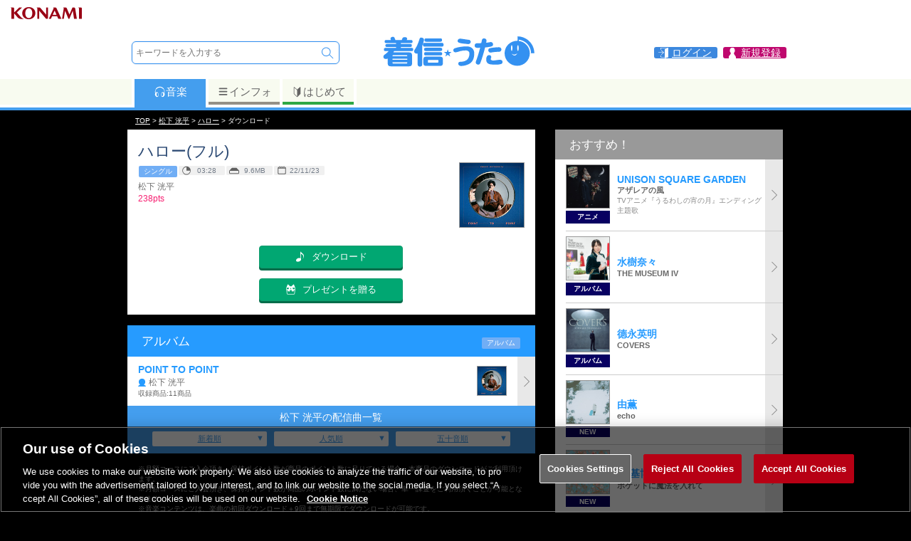

--- FILE ---
content_type: text/html; charset=UTF-8
request_url: https://uta.573.jp/item/6929165
body_size: 49464
content:

<!DOCTYPE html>
<html><head>
<meta http-equiv="Content-Type" content="text/html; charset=UTF-8">
<title>【シングル】ハロー(フル) / 松下 洸平 | お得に楽曲ダウンロード！音楽配信サイト「着信★うた♪」</title>
<meta http-equiv="content-language" content="ja">
<meta name="keywords" content="松下 洸平,ハロー(フル),シングル,音楽,ダウンロード,配信,公式">
<meta name="description" content="ハロー(フル)松下 洸平 | お得に楽曲ダウンロード！音楽配信サイト「着信★うた♪」">
<meta name="viewport" content="width=device-width; initial-scale=1.0; maximum-scale=1.0; user-scalable=0;">
<meta property="og:locale" content="ja_JP">
<meta property="og:type" content="website">
<meta property="og:title" content="【シングル】ハロー(フル) / 松下 洸平 | 着信★うた♪">
<meta property="og:description" content="ハロー(フル)松下 洸平 | お得に楽曲ダウンロード！音楽配信サイト「着信★うた♪」">
<meta property="og:site_name" content="着信★うた♪">
<meta property="og:url" content="https://uta.573.jp/item/6929165">
<meta property="og:image" content="https://uta-cache.573.jp/jacket/73/xx18/731818/J_731818_221.jpg">
<meta name="twitter:card" content="summary">
<meta name="twitter:site" content="@chakushin_uta">
<meta name="twitter:title" content="【シングル】ハロー(フル) / 松下 洸平 | 着信★うた♪">
<meta name="twitter:description" content="ハロー(フル)松下 洸平 | お得に楽曲ダウンロード！音楽配信サイト「着信★うた♪」">
<meta name="twitter:image" content="https://uta-cache.573.jp/jacket/73/xx18/731818/J_731818_221.jpg">
<meta name="thumbnail" content="https://uta-cache.573.jp/jacket/73/xx18/731818/J_731818_221.jpg">
<script type="text/javascript" src="/js/SpryTabbedPanels.js"></script>
<script type="text/javascript" src="/js/jquery-3.6.0.min.js"></script>
<script type="text/javascript" src="https://cdn.jsdelivr.net/npm/swiper@7/swiper-bundle.min.js"></script>
<script type="text/javascript" src="/js/lazysizes.min.js"></script>
<script type="text/javascript" src="/js/jquery.tmpl.min.js"></script>
<script type="text/javascript" src="/js/jquery.suggest.js"></script>
<script type="text/javascript" src="/js/jquery.smallipop.min.js"></script>
<script type="text/javascript" src="/js/footerFixed.js"></script>
<script type="text/javascript" src="/js/common.js?20211227"></script>
<script type="text/javascript" src="/js/jquery.smoothScroll.js?20211227"></script>
<link rel="canonical" href="https://uta.573.jp/item/6929165">
<link rel="stylesheet" type="text/css" href="/css/SpryTabbedPanels.css">

<link rel="stylesheet" type="text/css" href="https://cdn.jsdelivr.net/npm/swiper@7/swiper-bundle.min.css">
<link rel="stylesheet" type="text/css" href="/css/swiper-custom.css?190107">
<link rel="stylesheet" type="text/css" href="/css/jquery.smallipop.css">
<link rel="stylesheet" type="text/css" href="/css/common-style.css?220420">
<link rel="stylesheet" type="text/css" href="/css/login-style.css?220425">
<link rel="stylesheet" type="text/css" href="/css/uta-common-style.css?200625">
<link rel="stylesheet" type="text/css" href="/css/pcuta-style.css?200625">
<link rel="stylesheet" type="text/css" href="/css/pc-common-style.css?180914">

<script>(function(w,d,s,l,i){w[l]=w[l]||[];w[l].push({'gtm.start':new Date().getTime(),event:'gtm.js'});var f=d.getElementsByTagName(s)[0],j=d.createElement(s),dl=l!='dataLayer'?'&l='+l:'';j.async=true;j.src='https://www.googletagmanager.com/gtm.js?id='+i+dl;f.parentNode.insertBefore(j,f);})(window,document,'script','dataLayer','GTM-NNQ725M');</script>
<script>
 (function(i,s,o,g,r,a,m){i['GoogleAnalyticsObject']=r;i[r]=i[r]||function(){
 (i[r].q=i[r].q||[]).push(arguments)},i[r].l=1*new Date();a=s.createElement(o),
 m=s.getElementsByTagName(o)[0];a.async=1;a.src=g;m.parentNode.insertBefore(a,m)
 })(window,document,'script','//www.google-analytics.com/analytics.js','ga');
 ga('create', 'UA-30397956-5', '573.jp');
 var dimensionValue = '0';
 ga('set', 'dimension1', dimensionValue);
 ga('require', 'displayfeatures');
 ga('send', 'pageview');
</script>


<script type="text/javascript" src="/js/login.modal.js"></script>
</head>
<body><a name="pagetop"></a>
<noscript><iframe src="https://www.googletagmanager.com/ns.html?id=GTM-NNQ725M"
height="0" width="0" style="display:none;visibility:hidden"></iframe></noscript>







<script>
 var jsLogin = 1;
</script>
<div id="loginbox" style="display:none;">
 <a class="login_cls loginclose" href="javascript:void(0);"></a>
 <div class="modal"></div>
 <a class="login_clsbtn loginclose" href="javascript:void(0);">
 <img src="/images/common/close.svg">
 </a>
</div>
<header>
<div class="box_headk">
 <img src="/ci/logo/konami_logo_normal.png" />
</div>
<div class="box_head">
<div class="box_head1">
<div class="search">
<form class="srcfrm" method="get" action="/search/free">
<input name="s_method" type="hidden" value="0">
<input name="s_sort_m" type="hidden" value="2">
<input name="onsuggest" type="hidden" value="0">
<input name="formpos" type="hidden" value="top">
<div class="tbl">
 <div class="tblrw">
 <div class="tblcl valn_m">
 <input type="text" class="txtbox" name="s_word" placeholder="キーワードを入力する" autocomplete="off">
 <ul class="suggest"></ul>
 </div>
 <div class="tblcl valn_t"><input name="freeword" type="submit" class="btn_search" value="　"><input name="s_target" type="hidden" value="0"></div>
 
 </div>
</div>
</form></div><div class="logo"><a href="/"><svg version="1.1" xmlns="http://www.w3.org/2000/svg" xmlns:xlink="http://www.w3.org/1999/xlink" viewBox="0 0 424.719 95.505"><path fill="#3491F1" d="M33.547 9.066c.914 0 1.714.343 2.4 1.027.513.515 1.056 1.373 1.628 2.572 1.142 2.17 1.827 3.941 2.056 5.31h17.221c.572-1.426 1.141-2.913 1.713-4.455 1.028-2.227 3.198-3.37 6.513-3.428 1.827 0 3.312.316 4.454.944 1.199.685 1.856 1.828 1.972 3.426 0 .514-.344 1.686-1.029 3.512H81.87c1.599 0 2.741.288 3.428.857.626.515.942 1.572.942 3.171 0 1.428-.258 2.457-.771 3.083-.743.915-1.943 1.372-3.599 1.372H54.454v2.484h25.703c1.484 0 2.571.286 3.254.857.571.514.857 1.57.857 3.17 0 1.314-.257 2.256-.77 2.827-.743.855-1.857 1.285-3.341 1.285H54.454v2.483h29.129c1.599 0 2.771.316 3.514.943.627.572.941 1.713.941 3.427 0 1.429-.257 2.455-.77 3.085-.856.913-2.086 1.37-3.685 1.37h-47.38c-.685 1.143-1.426 2.286-2.227 3.429h43.096c5.253 0 7.882 2.628 7.882 7.88V82.06c0 5.254-2.628 7.88-7.882 7.88H26.607c-5.196 0-7.795-2.626-7.795-7.88V68.78c-1.313.688-3.027 1.088-5.141 1.202-2.114-.114-3.712-.713-4.797-1.797-1.145-.973-1.714-2.543-1.714-4.715 0-1.312.569-2.741 1.714-4.284 5.368-3.77 9.537-7.366 12.507-10.795H12.9c-1.427 0-2.542-.313-3.341-.942-.743-.627-1.114-1.799-1.114-3.513s.371-2.854 1.114-3.427c.742-.627 1.856-.943 3.341-.943h28.445v-2.483H16.669c-1.314 0-2.313-.314-2.998-.942-.742-.514-1.115-1.57-1.115-3.17s.373-2.656 1.115-3.17c.627-.571 1.626-.857 2.998-.857h24.676V26.46H15.042c-1.542 0-2.686-.342-3.427-1.027-.686-.571-1.027-1.715-1.027-3.428 0-1.599.342-2.656 1.027-3.171.686-.57 1.828-.857 3.427-.857h12.68c-.343-.797-.685-1.571-1.027-2.312-.23-.4-.343-.8-.343-1.201 0-1.885.885-3.341 2.655-4.37 1.312-.685 2.827-1.028 4.54-1.028zm-1.799 53.376h40.099v-.943c0-1.425-.658-2.139-1.971-2.139H33.89c-1.427 0-2.142.714-2.142 2.139v.943zm0 9.683h40.099v-2.743H31.748v2.743zm38.127 10.282c1.313 0 1.971-.687 1.971-2.058v-1.37H31.748v1.37c0 1.371.715 2.058 2.142 2.058h35.985zM109.25 11.38c1.203 0 2.416.157 3.548.575.509.187 1 .426 1.457.717.47.299 1.024.527 1.453.88.328.272.593.61.795.985.506.937.628 2.048.628 3.096 0 1.142-.171 2.286-.514 3.428-1.084 4.626-2.513 9.108-4.284 13.451v49.95c0 .957-.09 1.937-.413 2.844-.13.366-.302.722-.523 1.041-1.203 1.737-3.218 2.282-5.233 2.282-.878 0-1.771-.101-2.6-.404-.36-.131-.708-.3-1.027-.512-.77-.511-1.486-1.221-1.878-2.067-.457-.986-.578-2.106-.578-3.184V54.989c-.571.169-1.285.257-2.142.257-2.398 0-4.227-.627-5.483-1.884-1.372-1.087-2.057-2.629-2.057-4.626 0-1.03.399-2.257 1.199-3.686 5.655-8.168 10.168-18.135 13.537-29.902.688-2.513 2.058-3.768 4.115-3.768zm10.281 14.392h45.666c1.826 0 3.17.401 4.026 1.2.743.686 1.115 2.027 1.115 4.026 0 1.543-.314 2.713-.944 3.514-.914 1.085-2.314 1.628-4.197 1.628h-45.666c-1.714 0-2.999-.4-3.855-1.199-.801-.742-1.2-2.057-1.2-3.942 0-1.999.399-3.369 1.2-4.112.799-.743 2.084-1.115 3.855-1.115zm3.17 37.698h38.726c4.739 0 7.11 2.399 7.11 7.198v10.968c0 4.795-2.371 7.194-7.11 7.194h-38.726c-4.799 0-7.197-2.399-7.197-7.194V70.668c0-4.798 2.398-7.198 7.197-7.198zm-.685-24.247h40.095c1.6 0 2.771.315 3.513.944.63.572.943 1.742.943 3.512 0 1.371-.257 2.371-.771 2.999-.856.914-2.085 1.371-3.685 1.371h-40.095c-1.544 0-2.686-.313-3.428-.942-.686-.628-1.029-1.771-1.029-3.428 0-1.77.344-2.939 1.029-3.512.686-.628 1.826-.944 3.428-.944zm0 11.995h40.095c1.6 0 2.771.315 3.513.944.63.63.943 1.77.943 3.425 0 1.431-.257 2.458-.771 3.084-.856.973-2.085 1.456-3.685 1.456h-40.095c-1.544 0-2.686-.37-3.428-1.109-.686-.573-1.029-1.717-1.029-3.431 0-1.655.344-2.795 1.029-3.425.686-.628 1.826-.944 3.428-.944zm1.285-37.697h38.126c1.713 0 2.969.314 3.77.942.685.572 1.027 1.743 1.027 3.512 0 1.487-.285 2.573-.857 3.256-.914.974-2.226 1.458-3.939 1.458h-38.126c-1.6 0-2.799-.343-3.6-1.028-.743-.686-1.113-1.912-1.113-3.686 0-1.769.37-2.94 1.113-3.512.743-.628 1.943-.942 3.599-.942zm31.271 66.486c1.143 0 1.714-.602 1.714-1.799v-4.115c0-1.082-.572-1.627-1.714-1.627h-25.017c-1.2 0-1.8.545-1.8 1.627v4.115c0 1.197.601 1.799 1.8 1.799h25.017zM253.575 54.304c0 14.052-4.341 23.59-13.021 28.613-3.258 1.944-6.999 3.456-11.226 4.542-4.227 1.085-7.969 1.63-11.225 1.63-2.569 0-4.538-.657-5.909-1.972-1.372-1.428-2.057-3.113-2.057-5.055 0-1.087.484-2.084 1.457-2.997 1.026-.973 2.37-1.458 4.027-1.458 7.194 0 12.936-1.574 17.22-4.712 5.141-3.941 7.712-9.995 7.712-18.162 0-2.686-1.086-4.8-3.258-6.343-1.885-1.313-3.883-1.97-5.997-1.97-5.598 0-10.796.629-15.593 1.885-2.055.741-4.228 1.429-6.51 2.057-2.914.855-5.084 1.286-6.514 1.286-1.771 0-3.169-.514-4.197-1.544-1.142-1.085-1.714-2.399-1.714-3.941 0-2.741 1.372-4.627 4.112-5.654 9.595-3.369 20.335-5.055 32.215-5.055 6.112 0 10.995 1.6 14.65 4.799 3.887 3.539 5.828 8.225 5.828 14.051zm-9.509-31.529c0 1.6-.629 3.083-1.887 4.453-1.313 1.257-2.969 1.887-4.968 1.887-.858 0-2.342-.172-4.455-.514-3.429-.285-6.826-.629-10.195-1.029-4.284-.57-7.539-1.284-9.768-2.141-2.915-1.141-4.37-2.627-4.37-4.456 0-1.941.599-3.513 1.8-4.712 1.084-1.371 2.684-2.056 4.799-2.056 1.14 0 5.081.486 11.821 1.457l7.282 1.198c2.399.343 3.97.515 4.713.515 1.369 0 2.569.599 3.6 1.8 1.083 1.256 1.628 2.455 1.628 3.598zM304.572 29.628c.226 3.028-1.313 5.027-4.627 5.998-3.711 1.084-9.367 1.971-16.965 2.654-4.512 17.878-8.853 32.188-13.021 42.926-1.028 2.739-2.971 4.112-5.827 4.112-1.712-.056-3.226-.656-4.541-1.798-1.371-1.202-2.056-2.686-2.056-4.455 0-.802.17-1.63.514-2.486 3.599-9.196 7.454-21.678 11.569-37.441-3.145.115-6.058.171-8.741.171-2.057 0-3.628-.628-4.714-1.884-1.142-1.201-1.629-2.656-1.454-4.369 0-1.716.54-3.171 1.625-4.369 1.029-1.259 2.542-1.885 4.543-1.885 3.6 0 7.51-.115 11.738-.344.685-2.912 1.199-5.427 1.54-7.54.572-3.655 2.687-5.456 6.34-5.398 1.716.058 3.201.628 4.456 1.715 1.257 1.142 1.887 2.599 1.887 4.369 0 .8-.316 2.742-.944 5.827 4.854-.516 8.396-1.086 10.625-1.715.628-.115 1.317-.17 2.057-.17 1.657 0 3.056.6 4.197 1.799 1.141 1.313 1.744 2.742 1.799 4.283zm25.703 48.749c0 2.913-1.685 4.799-5.055 5.654-3.599.917-7.77 1.371-12.508 1.371-9.653 0-16.11-.626-19.364-1.882-4.913-2-7.369-6.085-7.369-12.254 0-3.483.686-6.366 2.058-8.652 1.368-2.227 3.198-3.341 5.484-3.341 1.827 0 3.312.454 4.454 1.371 1.143.913 1.713 2.083 1.713 3.512 0 .685-.229 1.8-.685 3.34-.518 1.486-.771 2.515-.771 3.084 0 1.26.886 2.173 2.656 2.742 1.256.459 2.627.686 4.112.686 2.112 0 5.169-.312 9.169-.94 3.997-.629 7.023-.943 9.081-.943 4.681 0 7.025 2.083 7.025 6.252zm-3.086-34.441c0 1.714-.571 3.171-1.713 4.37-1.199 1.257-2.8 1.886-4.796 1.886-2.743 0-6.313.171-10.71.512-4.8.459-8.282.973-10.454 1.544-.57.115-1.171.171-1.799.171-1.828 0-3.343-.685-4.542-2.056-1.026-1.315-1.541-2.856-1.541-4.629 0-2.912 1.599-4.739 4.799-5.48 2.856-.629 6.88-1.229 12.081-1.801 5.253-.57 9.453-.799 12.591-.686 1.831.059 3.372.715 4.627 1.972.974 1.14 1.457 2.542 1.457 4.197zM191.82 50.914l-6.106 4.74 2.491 7.518-6.503-4.763-6.524 4.763 2.513-7.518-6.15-4.74h7.627l2.534-7.492 2.471 7.492h7.647zM371.234 7.94c0 .926.013 12.183.013 12.183-.36-.013-.777-.015-1.141-.015-18.899 0-34.221 15.319-34.221 34.222 0 18.898 15.321 34.221 34.221 34.221 18.898 0 34.224-15.322 34.224-34.221 0-17.438-13.046-31.817-29.909-33.941v-3.282c18.607 2.006 33.145 17.784 33.145 36.914h8.941c-.001-25.14-20.236-45.641-45.273-46.081zm-18.082 32.051c0-4.341.895-7.86 2.003-7.86 1.104 0 2.004 3.52 2.004 7.86 0 4.344-.899 7.861-2.004 7.861-1.108 0-2.003-3.518-2.003-7.861zm1.849 15.418c3.39 1.539 6.165 5.238 15.416-.927-7.399 12.641-15.416.927-15.416.927zm17.109-7.557c-1.106 0-2.004-3.518-2.004-7.861 0-4.341.897-7.86 2.004-7.86s2.006 3.52 2.006 7.86c0 4.343-.898 7.861-2.006 7.861z"/></svg></a></div> <div class="link_info">
<a href="/smp/login" class="login loginopen"><span>ログイン</span></a>

<a href="/mypage/" class="mypage"><span>新規登録</span></a>
</div>
</div><div class="box_head_tabmenu tb1">
<div class="tabmenuwid">
<div class="box_ctn dp_table">
<div class="link1 dp_td act"><a href="/?from=tab_m"><svg class="iconsvg1" x="0px" y="0px" width="17px" height="17px" viewBox="0 0 40 40" enable-background="new 0 0 40 40">
<g>
	<path d="M35.806,25.158c0.264-2.296,0.397-5.533,0.397-6.729c0-3.627-1.219-6.973-3.266-9.655
	c0.181-0.479,0.102-1.036-0.263-1.443c-3.16-3.537-7.688-5.564-12.425-5.564c-4.736,0-9.265,2.027-12.426,5.564
	C7.46,7.738,7.381,8.295,7.561,8.774c-2.046,2.682-3.265,6.028-3.265,9.655c0,1.197,0.134,4.434,0.398,6.729
	c-0.424,0.949-0.624,2.019-0.526,3.134c0.168,1.917,1.168,3.556,2.603,4.579c0.855,1.812,2.046,2.93,3.269,2.822l2.702-0.236
	c2.088-0.183,3.475-3.848,3.095-8.186c-0.38-4.339-2.381-7.714-4.47-7.532l-2.701,0.237c-1.223,0.108-2.201,1.418-2.729,3.349
	c-0.148-1.928-0.223-4.042-0.223-4.897c0-3.286,1.097-6.319,2.942-8.757C9.117,9.746,9.604,9.594,9.938,9.22
	c2.623-2.935,6.381-4.618,10.311-4.618s7.688,1.684,10.311,4.618c0.28,0.313,0.669,0.473,1.058,0.473
	c0.075,0,0.15-0.008,0.226-0.02c1.845,2.437,2.941,5.47,2.941,8.756c0,0.855-0.074,2.97-0.223,4.897
	c-0.528-1.931-1.506-3.241-2.729-3.349l-2.701-0.237c-2.089-0.182-4.09,3.193-4.47,7.532c-0.38,4.338,1.007,8.003,3.095,8.186
	l2.702,0.236c1.223,0.107,2.414-1.011,3.27-2.822c1.435-1.023,2.435-2.662,2.603-4.579C36.428,27.177,36.229,26.107,35.806,25.158z
 M11.551,21.858c1.528-0.134,2.991,2.329,3.269,5.501c0.277,3.173-0.735,5.853-2.263,5.986c-1.526,0.134-2.99-2.329-3.268-5.503
	C9.011,24.671,10.025,21.991,11.551,21.858z M31.21,27.843c-0.278,3.174-1.741,5.637-3.268,5.503
	c-1.528-0.134-2.541-2.813-2.264-5.986c0.278-3.172,1.741-5.635,3.269-5.501C30.475,21.991,31.488,24.671,31.21,27.843z"/>
</g>
</svg>音楽</a></div><div class="link3 dp_td"><a href="/info/?from=tab_m"><svg class="iconsvg3" x="0px" y="0px" width="17px" height="17px" viewBox="0 0 40 40" enable-background="new 0 0 40 40">
<g>
	<path fill="#636363" d="M7.999,10h24c1.104,0,2-0.896,2-2s-0.896-2-2-2h-24c-1.104,0-2,0.896-2,2S6.894,10,7.999,10z"/>
	<path fill="#636363" d="M31.998,16h-24c-1.104,0-2,0.896-2,2s0.896,2,2,2h24c1.104,0,2-0.896,2-2S33.103,16,31.998,16z"/>
	<path fill="#636363" d="M31.998,26h-24c-1.104,0-2,0.896-2,2s0.896,2,2,2h24c1.104,0,2-0.896,2-2S33.103,26,31.998,26z"/>
</g>
</svg>インフォ</a></div>
<div class="link4 dp_td"><a href="/info/beginner?from=tab_m"><svg class="iconsvg4" x="0px" y="0px" width="17px" height="17px" viewBox="0 0 40 40" enable-background="new 0 0 40 40">
<g>
	<path fill="#636363" d="M30.277,3.146c-0.213-0.091-0.441-0.134-0.662-0.134c-0.424,0-0.845,0.161-1.163,0.466l-8.341,8.004
	l-8.604-8.021c-0.315-0.295-0.726-0.449-1.142-0.449c-0.226,0-0.454,0.045-0.668,0.139C9.087,3.416,8.69,4.019,8.69,4.685v20.364
	c0,0.465,0.194,0.908,0.534,1.226l9.76,9.099c0.322,0.301,0.731,0.449,1.142,0.449c0.417,0,0.835-0.154,1.158-0.465l9.495-9.101
	c0.329-0.315,0.527-0.752,0.527-1.208V4.685C31.307,4.014,30.894,3.408,30.277,3.146z M10.337,25.049V4.685l9.805,9.097v20.366
	L10.337,25.049z"/>
</g>
</svg>はじめて</a></div>
</div></div>
 <div class="tabmenubdr"></div>
</div>
</div>
</header><div class="header_back"></div>


<script type="application/ld+json">
{
 "@context": "http://schema.org",
 "@type": "BreadcrumbList",
 "itemListElement": [
 {
 "@type": "ListItem",
 "position": 1,
 "item": {
 "@id": "https://uta.573.jp/",
 "name": "TOP"
 }
 },
 {
 "@type": "ListItem",
 "position": 2,
 "item": {
 "@id": "https://uta.573.jp/artist/1004731/",
 "name": "松下 洸平"
 }
 },
 {
 "@type": "ListItem",
 "position": 3,
 "item": {
 "@id": "https://uta.573.jp/song/13126690",
 "name": "ハロー"
 }
 },
 {
 "@type": "ListItem",
 "position": 4,
 "item": {
 "@id": "https://uta.573.jp/",
 "name": "ダウンロード"
 }
 }
 ]
}
</script>
<div class="path_out"><div class="path"><a href="/">TOP</a>&nbsp;&gt;&nbsp;<strong><a href="/artist/1004731/">松下 洸平</a></strong>&nbsp;&gt;&nbsp;<strong><a href="/song/13126690">ハロー</a></strong>&nbsp;&gt;&nbsp;ダウンロード</div></div>
<div id="container"><div id="pu_contents">

<div id="pc_tbl">
<div class="pc_tbl w573">
<div itemscope itemtype="http://schema.org/MusicRecording">
<section class="area_dlinfo bgwhite ">



<h1 class="main_ttl" itemprop="name">ハロー(フル)</h1>
 <div class="tbl w100">
 <div class="tblcl valn_t w100 itmpg">
<div class="icon">
<div class="ic_icon">
<span>シングル</span></div>
 
 <div class="ic_icon"><span class="plytm">03:28</span></div>
 
 
 <div class="ic_icon"><span class="itmlen">9.6MB</span></div>
 
 
 <div class="ic_icon"><span class="stdtm">22/11/23</span></div>
 
</div>
<div class="prsn prsnnm" itemprop="byArtist" itemscope itemtype="http://schema.org/MusicGroup">
<span class="prsn_nm" itemprop="name">松下 洸平</span>
<meta itemprop="url" content="/artist/1004731">
</div>



<div class="price icn_price">238pts</div>








<div class="descr"></div>

 </div>
 <div class="tblcl valn_t">
 
 <figure><img data-src="https://uta-cache.573.jp/jacket/73/xx18/731818/J_731818_170.jpg" itemprop="image" class="lazyload" alt="ハロー"></figure>

 </div>
 </div>

<div class="clear"></div>


<div align="right" class="fs_08 fw_b fc_dgray"> </div>



 <div class="mrgntop15 mrgnbtm15"></div>

<div class="itm_dlarea">


<div class="cntr">
 <div class="dlbtn btn_buy"><a href="/smp/select_login?nextpath=%2fitem%2f6929165" class="loginopen"><span>ダウンロード</span></a></div>
</div>
 <div class="cntr">
 <div class="dlbtn btn_gift"><a href="/smp/select_login?nextpath=%2fitem%2f6929165" class="loginopen"><span>プレゼントを贈る</span></a></div>
 </div>

</div></section>
</div>
<div class="wrap_out">

<section class="area_songalbum bgwhite" id="album_info" itemscope itemtype="http://schema.org/MusicAlbum">
<h3><span class="tblcl w100">アルバム</span><span class="tblcl ic_icon nwrp"><span>アルバム</span></span></h3>
<div class="list_com list2">
<ul>
<li><a href="/item/6929300" itemprop="url">
<div class="list_content">
<div class="ttl" itemprop="name">POINT TO POINT</div>
<div class="prsn icn_prsn" itemprop="byArtist">松下 洸平</div>
<div class="text">収録商品:11商品<meta itemprop="numTracks" content="11"></div>

</div>
<figure><img data-src="https://uta-cache.573.jp/jacket/73/xx18/731818/J_731818_060.jpg" class="lazyload" itemprop="image" alt="POINT TO POINT"></figure>
</a>
</li>
</ul>
</div>
</section>

 <div class="pcspacer"></div>
</div>








<div class="lsttab_blc">
 <div class="lsttab_lstnm">
 <div class="lstnm pdngside20">松下 洸平の配信曲一覧</div>
 </div>
 <div class="lsttab_tbl pdngside30">
 <div class="lsttab_cl"><a href="/artist/1004731/songs/all?s_sort_m=3">新着順</a></div>
 <div class="lsttab_cl"><a href="/artist/1004731/songs/all?s_sort_m=2">人気順</a></div>
 <div class="lsttab_cl"><a href="/artist/1004731/songs/all?s_sort_m=0">五十音順</a></div>
 </div>
</div>
<div class="box_text fs_07 fc_gray">
<div class="coution">
※月額コースにご入会頂き、保持ポイント数が商品のポイント数に足りている場合、本商品のダウンロードがご利用頂けます。
</div>
<div class="coution">
※月額コースにご入会頂き、保持ポイント数が商品のポイント数に満たない場合、単一課金をご利用頂くことが可能となります。
</div>
<div class="coution">
※音楽コンテンツは、楽曲の初回ダウンロード＋9回まで無期限でダウンロードが可能です。<br>
通信環境の影響等でダウンロードに失敗した場合でも1回としてカウントされます。必ず通信環境の良い場所で行ってください。
</div>
<div class="coution">
※都合によりダウンロード権利購入後、データの提供が終了する場合があります。予め、ご了承ください。
</div>
<div class="coution">
※課金後の返品・キャンセルについて、
お客様のご都合による課金完了後の注文キャンセルおよび購入代金の返金には応じられません。<br>
また、デジタルコンテンツという商品の性質上、返品は一切お受けできません。予めご了承ください。
</div>
<div class="icn_riaj">
<img src="/system/images/riaj_dl_F.gif" alt="Lマーク"><br>
</div>
</div>

 
 
 <section class="area_songrecommend bgwhite">
 <div class="box_ttl"><h3 class="other2">オススメ!!</h3></div>
 <div class="list_com list2">
 <ul><li> <a href="/song/6454082">
<div class="list_content">
 
 <div class="ttl2">星空のディスタンス (2012 New Recording)</div>
  <div class="prsn">THE ALFEE</div>  <div class="text"> </div> 
 <div class="ic_icon">
<span>アルバム</span><span>シングル</span><span>着うた</span></div>
 
 
</div>
  
 <figure><img data-src="https://uta-cache.573.jp/jacket/17/xx96/179666/J_179666_060.jpg" class="lazyload" alt="星空のディスタンス (2012 New Recording)"></figure>
   </a></li><li> <a href="/song/14336505">
<div class="list_content">
 
 <div class="ttl2">ペンタトニック</div>
  <div class="prsn">星乃一歌、花里みのり、小豆沢こはね、天馬司、宵崎奏、初音ミク</div>  <div class="text"> </div> 
 <div class="ic_icon">
<span>アルバム</span><span>シングル</span></div>
 
 
</div>
  
 <figure><img data-src="https://uta-cache.573.jp/jacket/11/xx03/1103630/J_1103630_060.jpg" alt="ペンタトニック" class="lazyload"></figure>
   </a></li><li> <a href="/song/14245635">
<div class="list_content">
 
 <div class="ttl2">オドループ</div>
  <div class="prsn">フレデリック</div>  <div class="text"> </div> 
 <div class="ic_icon">
<span>アルバム</span><span>シングル</span></div>
 
 
</div>
  
 <figure><img data-src="https://uta-cache.573.jp/jacket/10/xx84/1084003/J_1084003_060.jpg" class="lazyload" alt="オドループ"></figure>
   </a></li><li> <a href="/song/14253796">
<div class="list_content">
 
 <div class="ttl2">VISIONS (『仮面ライダーゼッツ』主題歌)</div>
  <div class="prsn">NAQT VANE</div>  <div class="text"> </div> 
 <div class="ic_icon">
<span>アルバム</span><span>シングル</span></div>
 
 
</div>
  
 <figure><img data-src="https://uta-cache.573.jp/jacket/10/xx85/1085739/J_1085739_060.jpg" class="lazyload" alt="VISIONS (『仮面ライダーゼッツ』主題歌)"></figure>
   </a></li><li> <a href="/song/14408193">
<div class="list_content">
 
 <div class="ttl2">LULU.</div>
  <div class="prsn">Mrs. GREEN APPLE</div>  <div class="text">TVアニメ「葬送のフリーレン」第2期オープニングテーマ</div> 
 <div class="ic_icon">
<span>シングル</span></div>
 
 
</div>
  
 <figure><img data-src="https://uta-cache.573.jp/jacket/11/xx16/1116154/J_1116154_060.jpg" alt="LULU." class="lazyload"></figure>
   </a></li><li> <a href="/song/14172311">
<div class="list_content">
 
 <div class="ttl2">革命道中 - On The Way</div>
  <div class="prsn">アイナ・ジ・エンド</div>  <div class="text"> </div> 
 <div class="ic_icon">
<span>シングル</span></div>
 
 
</div>
  
 <figure><img data-src="https://uta-cache.573.jp/jacket/10/xx67/1067983/J_1067983_060.jpg" alt="革命道中 - On The Way" class="lazyload"></figure>
   </a></li></ul>
 </div>
 </section>
</div><div class="pc_tbl">

<section class="area_pcuplist bgwhite">
<div class="ttlbar">
<h3>おすすめ！</h3>
</div>

<div class="list_com list1">
<ul>





 <li><a href="/song/14371473?from=PC_RT_01">
 <div class="list_content">
 <div class="list_left">
 <figure>
 <img data-src="https://uta-cache.573.jp/jacket/11/xx11/1111659/J_1111659_170.jpg" class="lazyload">
 </figure>
 <div class="tpcwrd">アニメ</div>
 </div>
 <div class="list_right">
 <div class="ttl">UNISON SQUARE GARDEN</div><div class="text"><b>アザレアの風</b></div><div class="text2">TVアニメ『うるわしの宵の月』エンディング主題歌</div>
 </div>
 </div></a></li> <li><a href="/item/8214445?from=PC_RT_02">
 <div class="list_content">
 <div class="list_left">
 <figure>
 <img data-src="https://uta-cache.573.jp/jacket/11/xx16/1116131/J_1116131_170.jpg" class="lazyload">
 </figure>
 <div class="tpcwrd">アルバム</div>
 </div>
 <div class="list_right">
 <div class="ttl">水樹奈々</div><div class="text"><b>THE MUSEUM IV</b></div><div class="text2"> </div>
 </div>
 </div></a></li> <li><a href="/item/8218091?from=PC_RT_03">
 <div class="list_content">
 <div class="list_left">
 <figure>
 <img data-src="https://uta-cache.573.jp/jacket/11/xx16/1116873/J_1116873_170.jpg" class="lazyload">
 </figure>
 <div class="tpcwrd">アルバム</div>
 </div>
 <div class="list_right">
 <div class="ttl">德永英明</div><div class="text"><b>COVERS</b></div><div class="text2"> </div>
 </div>
 </div></a></li> <li><a href="/song/14410926?from=PC_RT_04">
 <div class="list_content">
 <div class="list_left">
 <figure>
 <img data-src="https://uta-cache.573.jp/jacket/11/xx16/1116578/J_1116578_170.jpg" class="lazyload">
 </figure>
 <div class="tpcwrd">NEW</div>
 </div>
 <div class="list_right">
 <div class="ttl">由薫</div><div class="text"><b>echo</b></div><div class="text2"> </div>
 </div>
 </div></a></li> <li><a href="/song/14411261?from=PC_RT_05">
 <div class="list_content">
 <div class="list_left">
 <figure>
 <img data-src="https://uta-cache.573.jp/jacket/11/xx16/1116647/J_1116647_170.jpg" class="lazyload">
 </figure>
 <div class="tpcwrd">NEW</div>
 </div>
 <div class="list_right">
 <div class="ttl">秦 基博</div><div class="text"><b>ポケットに魔法を入れて</b></div><div class="text2"> </div>
 </div>
 </div></a></li> <li><a href="/song/14408193?from=PC_RT_06">
 <div class="list_content">
 <div class="list_left">
 <figure>
 <img data-src="https://uta-cache.573.jp/jacket/11/xx16/1116154/J_1116154_170.jpg" class="lazyload">
 </figure>
 <div class="tpcwrd">アニメ</div>
 </div>
 <div class="list_right">
 <div class="ttl">Mrs. GREEN APPLE</div><div class="text"><b>lulu.</b></div><div class="text2">TVアニメ「葬送のフリーレン」第2期オープニングテーマ</div>
 </div>
 </div></a></li> <li><a href="/item/8201382?from=PC_RT_07">
 <div class="list_content">
 <div class="list_left">
 <figure>
 <img data-src="https://uta-cache.573.jp/jacket/11/xx14/1114389/J_1114389_170.jpg" class="lazyload">
 </figure>
 <div class="tpcwrd">NEW</div>
 </div>
 <div class="list_right">
 <div class="ttl">THE RAMPAGE from EXILE TRIBE</div><div class="text"><b>BREAK IT DOWN</b></div><div class="text2"> </div>
 </div>
 </div></a></li> <li><a href="/song/14406169?from=PC_RT_08">
 <div class="list_content">
 <div class="list_left">
 <figure>
 <img data-src="https://uta-cache.573.jp/jacket/11/xx15/1115597/J_1115597_170.jpg" class="lazyload">
 </figure>
 <div class="tpcwrd">NEW</div>
 </div>
 <div class="list_right">
 <div class="ttl">HY</div><div class="text"><b>Swing Swing Heart</b></div><div class="text2"> </div>
 </div>
 </div></a></li> <li><a href="/song/14371475?from=PC_RT_09">
 <div class="list_content">
 <div class="list_left">
 <figure>
 <img data-src="https://uta-cache.573.jp/jacket/11/xx11/1111661/J_1111661_170.jpg" class="lazyload">
 </figure>
 <div class="tpcwrd">アニメ</div>
 </div>
 <div class="list_right">
 <div class="ttl">ano</div><div class="text"><b>ピカレスクヒーロー</b></div><div class="text2">アニメ『TRIGUN STARGAZE』オープニングテーマ</div>
 </div>
 </div></a></li> <li><a href="/song/14358638?from=PC_RT_10">
 <div class="list_content">
 <div class="list_left">
 <figure>
 <img data-src="https://uta-cache.573.jp/jacket/11/xx09/1109913/J_1109913_170.jpg" class="lazyload">
 </figure>
 <div class="tpcwrd">アニメ</div>
 </div>
 <div class="list_right">
 <div class="ttl">UNISON SQUARE GARDEN</div><div class="text"><b>うるわし</b></div><div class="text2">TVアニメ『うるわしの宵の月』オープニング主題歌</div>
 </div>
 </div></a></li> <li><a href="/item/8200096?from=PC_RT_11">
 <div class="list_content">
 <div class="list_left">
 <figure>
 <img data-src="https://uta-cache.573.jp/jacket/11/xx14/1114027/J_1114027_170.jpg" class="lazyload">
 </figure>
 <div class="tpcwrd">アルバム</div>
 </div>
 <div class="list_right">
 <div class="ttl">Da-iCE</div><div class="text"><b>TERMiNaL</b></div><div class="text2"> </div>
 </div>
 </div></a></li> <li><a href="/item/8200092?from=PC_RT_12">
 <div class="list_content">
 <div class="list_left">
 <figure>
 <img data-src="https://uta-cache.573.jp/jacket/11/xx14/1114020/J_1114020_170.jpg" class="lazyload">
 </figure>
 <div class="tpcwrd">NEW</div>
 </div>
 <div class="list_right">
 <div class="ttl">Do As Infinity</div><div class="text"><b>Determined (『仮面ライダーアインズ withガールズリミックス』挿入歌)</b></div><div class="text2"> </div>
 </div>
 </div></a></li> <li><a href="/item/8174152?from=PC_RT_13">
 <div class="list_content">
 <div class="list_left">
 <figure>
 <img data-src="https://uta-cache.573.jp/jacket/11/xx11/1111306/J_1111306_170.jpg" class="lazyload">
 </figure>
 <div class="tpcwrd">アルバム</div>
 </div>
 <div class="list_right">
 <div class="ttl">純烈</div><div class="text"><b>純烈15周年記念BOX 純情烈将伝</b></div><div class="text2"> </div>
 </div>
 </div></a></li> <li><a href="/song/14367921?from=PC_RT_14">
 <div class="list_content">
 <div class="list_left">
 <figure>
 <img data-src="https://uta-cache.573.jp/jacket/11/xx11/1111321/J_1111321_170.jpg" class="lazyload">
 </figure>
 <div class="tpcwrd">ドラマ</div>
 </div>
 <div class="list_right">
 <div class="ttl">斉藤 和義</div><div class="text"><b>鏡よ鏡</b></div><div class="text2">『おコメの女ー国税局資料捜査課・雑国室ー』主題歌</div>
 </div>
 </div></a></li> <li><a href="/song/14395662?from=PC_RT_15">
 <div class="list_content">
 <div class="list_left">
 <figure>
 <img data-src="https://uta-cache.573.jp/jacket/11/xx14/1114511/J_1114511_170.jpg" class="lazyload">
 </figure>
 <div class="tpcwrd">NEW</div>
 </div>
 <div class="list_right">
 <div class="ttl">ILLIT</div><div class="text"><b>Sunday Morning</b></div><div class="text2"> </div>
 </div>
 </div></a></li> <li><a href="/item/8214765?from=PC_RT_16">
 <div class="list_content">
 <div class="list_left">
 <figure>
 <img data-src="https://uta-cache.573.jp/jacket/11/xx16/1116210/J_1116210_170.jpg" class="lazyload">
 </figure>
 <div class="tpcwrd">NEW</div>
 </div>
 <div class="list_right">
 <div class="ttl">ENHYPEN</div><div class="text"><b>DARK MOON: THE BLOOD ALTAR Soundtrack Compilation</b></div><div class="text2"> </div>
 </div>
 </div></a></li>

</ul>
</div>

</section>



</section>
</div></div>





</div>
</div>
<script type="text/javascript">
$(document).ready(function(){
 $(".footacrd ul li.s_tab").click(function () {
 $(this).next('li.s_table').slideToggle(600,'swing');
 $('.footacrd ul li.s_tab').not($(this)).next('li.s_table').slideUp();
 $(this).toggleClass('open');
 $('.footacrd ul li.s_tab').not($(this)).removeClass('open');
 });
});
</script>

<div id="footer" class="pc">
<div class="box_footer">
<div class="ft_tbl">
 <div class="footer_search ft_tblcl">
 <div class="f_ttl">検索</div>
 <div id="advanced_search"><a href="/search?from=foot">詳細検索</a></div>
	<div id="alphabet_list" class="footacrd">
 <div class="s_50mds">【音楽50音検索】</div>
	<ul class="s_50prsn">
	<li class="s_tab"><img src="/images/acdn_icn.svg">アーティスト名</li>
	<li class="s_table">
	<div class="s_listbox">
	<div class="s50">

<ul>
<li><a href="/search/artist/50?s_word=&k=1">あ</a></li>
<li><a href="/search/artist/50?s_word=&k=2">い</a></li>
<li><a href="/search/artist/50?s_word=&k=3">う</a></li>
<li><a href="/search/artist/50?s_word=&k=4">え</a></li>
<li><a href="/search/artist/50?s_word=&k=5">お</a></li>
</ul><ul>
<li><a href="/search/artist/50?s_word=&k=6">か</a></li>
<li><a href="/search/artist/50?s_word=&k=7">き</a></li>
<li><a href="/search/artist/50?s_word=&k=8">く</a></li>
<li><a href="/search/artist/50?s_word=&k=9">け</a></li>
<li><a href="/search/artist/50?s_word=&k=10">こ</a></li>
</ul><ul>
<li><a href="/search/artist/50?s_word=&k=11">さ</a></li>
<li><a href="/search/artist/50?s_word=&k=12">し</a></li>
<li><a href="/search/artist/50?s_word=&k=13">す</a></li>
<li><a href="/search/artist/50?s_word=&k=14">せ</a></li>
<li><a href="/search/artist/50?s_word=&k=15">そ</a></li>
</ul><ul>
<li><a href="/search/artist/50?s_word=&k=16">た</a></li>
<li><a href="/search/artist/50?s_word=&k=17">ち</a></li>
<li><a href="/search/artist/50?s_word=&k=18">つ</a></li>
<li><a href="/search/artist/50?s_word=&k=19">て</a></li>
<li><a href="/search/artist/50?s_word=&k=20">と</a></li>
</ul><ul>
<li><a href="/search/artist/50?s_word=&k=21">な</a></li>
<li><a href="/search/artist/50?s_word=&k=22">に</a></li>
<li><a href="/search/artist/50?s_word=&k=23">ぬ</a></li>
<li><a href="/search/artist/50?s_word=&k=24">ね</a></li>
<li><a href="/search/artist/50?s_word=&k=25">の</a></li>
</ul><ul>
<li><a href="/search/artist/50?s_word=&k=26">は</a></li>
<li><a href="/search/artist/50?s_word=&k=27">ひ</a></li>
<li><a href="/search/artist/50?s_word=&k=28">ふ</a></li>
<li><a href="/search/artist/50?s_word=&k=29">へ</a></li>
<li><a href="/search/artist/50?s_word=&k=30">ほ</a></li>
</ul><ul>
<li><a href="/search/artist/50?s_word=&k=31">ま</a></li>
<li><a href="/search/artist/50?s_word=&k=32">み</a></li>
<li><a href="/search/artist/50?s_word=&k=33">む</a></li>
<li><a href="/search/artist/50?s_word=&k=34">め</a></li>
<li><a href="/search/artist/50?s_word=&k=35">も</a></li>
</ul><ul>
<li><a href="/search/artist/50?s_word=&k=36">や</a></li>
<li style="background: none repeat scroll 0 0;">　</li>
<li><a href="/search/artist/50?s_word=&k=38">ゆ</a></li>
<li style="background: none repeat scroll 0 0;">　</li>
<li><a href="/search/artist/50?s_word=&k=40">よ</a></li>
</ul><ul>
<li><a href="/search/artist/50?s_word=&k=41">ら</a></li>
<li><a href="/search/artist/50?s_word=&k=42">り</a></li>
<li><a href="/search/artist/50?s_word=&k=43">る</a></li>
<li><a href="/search/artist/50?s_word=&k=44">れ</a></li>
<li><a href="/search/artist/50?s_word=&k=45">ろ</a></li>
</ul><ul>
<li><a href="/search/artist/50?s_word=&k=46">わ</a></li>
<li><a href="/search/artist/50?s_word=&k=47">を</a></li>
<li><a href="/search/artist/50?s_word=&k=48">ん</a></li>
</ul>

</div>
	<div class="sabc">

<ul>
<li><a href="/search/artist/abc?s_word=&k=1">Ａ</a></li>
<li><a href="/search/artist/abc?s_word=&k=2">Ｂ</a></li>
<li><a href="/search/artist/abc?s_word=&k=3">Ｃ</a></li>
<li><a href="/search/artist/abc?s_word=&k=4">Ｄ</a></li>
<li><a href="/search/artist/abc?s_word=&k=5">Ｅ</a></li>
</ul><ul>
<li><a href="/search/artist/abc?s_word=&k=6">Ｆ</a></li>
<li><a href="/search/artist/abc?s_word=&k=7">Ｇ</a></li>
<li><a href="/search/artist/abc?s_word=&k=8">Ｈ</a></li>
<li><a href="/search/artist/abc?s_word=&k=9">Ｉ</a></li>
<li><a href="/search/artist/abc?s_word=&k=10">Ｊ</a></li>
</ul><ul>
<li><a href="/search/artist/abc?s_word=&k=11">Ｋ</a></li>
<li><a href="/search/artist/abc?s_word=&k=12">Ｌ</a></li>
<li><a href="/search/artist/abc?s_word=&k=13">Ｍ</a></li>
<li><a href="/search/artist/abc?s_word=&k=14">Ｎ</a></li>
<li><a href="/search/artist/abc?s_word=&k=15">Ｏ</a></li>
</ul><ul>
<li><a href="/search/artist/abc?s_word=&k=16">Ｐ</a></li>
<li><a href="/search/artist/abc?s_word=&k=17">Ｑ</a></li>
<li><a href="/search/artist/abc?s_word=&k=18">Ｒ</a></li>
<li><a href="/search/artist/abc?s_word=&k=19">Ｓ</a></li>
<li><a href="/search/artist/abc?s_word=&k=20">Ｔ</a></li>
</ul><ul>
<li><a href="/search/artist/abc?s_word=&k=21">Ｕ</a></li>
<li><a href="/search/artist/abc?s_word=&k=22">Ｖ</a></li>
<li><a href="/search/artist/abc?s_word=&k=23">Ｗ</a></li>
<li><a href="/search/artist/abc?s_word=&k=24">Ｘ</a></li>
<li><a href="/search/artist/abc?s_word=&k=25">Ｙ</a></li>
</ul><ul>
<li><a href="/search/artist/abc?s_word=&k=26">Ｚ</a></li>
</ul><ul>
<li><a href="/search/artist/abc?s_word=&k=27">１</a></li>
<li><a href="/search/artist/abc?s_word=&k=28">２</a></li>
<li><a href="/search/artist/abc?s_word=&k=29">３</a></li>
<li><a href="/search/artist/abc?s_word=&k=30">４</a></li>
<li><a href="/search/artist/abc?s_word=&k=31">５</a></li>
</ul><ul>
<li><a href="/search/artist/abc?s_word=&k=32">６</a></li>
<li><a href="/search/artist/abc?s_word=&k=33">７</a></li>
<li><a href="/search/artist/abc?s_word=&k=34">８</a></li>
<li><a href="/search/artist/abc?s_word=&k=35">９</a></li>
<li><a href="/search/artist/abc?s_word=&k=36">０</a></li>
</ul><br clear="all" style="clear:both;">


</div>
	</div>
	</li>
	</ul>
	<ul class="s_50song">
	<li class="s_tab"><img src="/images/acdn_icn.svg">楽曲名</li>
	<li class="s_table">
	<div class="s_listbox">
	<div class="s50">

<ul>
<li><a href="/search/song/50?s_word=&k=1">あ</a></li>
<li><a href="/search/song/50?s_word=&k=2">い</a></li>
<li><a href="/search/song/50?s_word=&k=3">う</a></li>
<li><a href="/search/song/50?s_word=&k=4">え</a></li>
<li><a href="/search/song/50?s_word=&k=5">お</a></li>
</ul><ul>
<li><a href="/search/song/50?s_word=&k=6">か</a></li>
<li><a href="/search/song/50?s_word=&k=7">き</a></li>
<li><a href="/search/song/50?s_word=&k=8">く</a></li>
<li><a href="/search/song/50?s_word=&k=9">け</a></li>
<li><a href="/search/song/50?s_word=&k=10">こ</a></li>
</ul><ul>
<li><a href="/search/song/50?s_word=&k=11">さ</a></li>
<li><a href="/search/song/50?s_word=&k=12">し</a></li>
<li><a href="/search/song/50?s_word=&k=13">す</a></li>
<li><a href="/search/song/50?s_word=&k=14">せ</a></li>
<li><a href="/search/song/50?s_word=&k=15">そ</a></li>
</ul><ul>
<li><a href="/search/song/50?s_word=&k=16">た</a></li>
<li><a href="/search/song/50?s_word=&k=17">ち</a></li>
<li><a href="/search/song/50?s_word=&k=18">つ</a></li>
<li><a href="/search/song/50?s_word=&k=19">て</a></li>
<li><a href="/search/song/50?s_word=&k=20">と</a></li>
</ul><ul>
<li><a href="/search/song/50?s_word=&k=21">な</a></li>
<li><a href="/search/song/50?s_word=&k=22">に</a></li>
<li><a href="/search/song/50?s_word=&k=23">ぬ</a></li>
<li><a href="/search/song/50?s_word=&k=24">ね</a></li>
<li><a href="/search/song/50?s_word=&k=25">の</a></li>
</ul><ul>
<li><a href="/search/song/50?s_word=&k=26">は</a></li>
<li><a href="/search/song/50?s_word=&k=27">ひ</a></li>
<li><a href="/search/song/50?s_word=&k=28">ふ</a></li>
<li><a href="/search/song/50?s_word=&k=29">へ</a></li>
<li><a href="/search/song/50?s_word=&k=30">ほ</a></li>
</ul><ul>
<li><a href="/search/song/50?s_word=&k=31">ま</a></li>
<li><a href="/search/song/50?s_word=&k=32">み</a></li>
<li><a href="/search/song/50?s_word=&k=33">む</a></li>
<li><a href="/search/song/50?s_word=&k=34">め</a></li>
<li><a href="/search/song/50?s_word=&k=35">も</a></li>
</ul><ul>
<li><a href="/search/song/50?s_word=&k=36">や</a></li>
<li style="background: none repeat scroll 0 0;">　</li>
<li><a href="/search/song/50?s_word=&k=38">ゆ</a></li>
<li style="background: none repeat scroll 0 0;">　</li>
<li><a href="/search/song/50?s_word=&k=40">よ</a></li>
</ul><ul>
<li><a href="/search/song/50?s_word=&k=41">ら</a></li>
<li><a href="/search/song/50?s_word=&k=42">り</a></li>
<li><a href="/search/song/50?s_word=&k=43">る</a></li>
<li><a href="/search/song/50?s_word=&k=44">れ</a></li>
<li><a href="/search/song/50?s_word=&k=45">ろ</a></li>
</ul><ul>
<li><a href="/search/song/50?s_word=&k=46">わ</a></li>
<li><a href="/search/song/50?s_word=&k=47">を</a></li>
<li><a href="/search/song/50?s_word=&k=48">ん</a></li>
</ul>

</div>
	<div class="sabc">

<ul>
<li><a href="/search/song/abc?s_word=&k=1">Ａ</a></li>
<li><a href="/search/song/abc?s_word=&k=2">Ｂ</a></li>
<li><a href="/search/song/abc?s_word=&k=3">Ｃ</a></li>
<li><a href="/search/song/abc?s_word=&k=4">Ｄ</a></li>
<li><a href="/search/song/abc?s_word=&k=5">Ｅ</a></li>
</ul><ul>
<li><a href="/search/song/abc?s_word=&k=6">Ｆ</a></li>
<li><a href="/search/song/abc?s_word=&k=7">Ｇ</a></li>
<li><a href="/search/song/abc?s_word=&k=8">Ｈ</a></li>
<li><a href="/search/song/abc?s_word=&k=9">Ｉ</a></li>
<li><a href="/search/song/abc?s_word=&k=10">Ｊ</a></li>
</ul><ul>
<li><a href="/search/song/abc?s_word=&k=11">Ｋ</a></li>
<li><a href="/search/song/abc?s_word=&k=12">Ｌ</a></li>
<li><a href="/search/song/abc?s_word=&k=13">Ｍ</a></li>
<li><a href="/search/song/abc?s_word=&k=14">Ｎ</a></li>
<li><a href="/search/song/abc?s_word=&k=15">Ｏ</a></li>
</ul><ul>
<li><a href="/search/song/abc?s_word=&k=16">Ｐ</a></li>
<li><a href="/search/song/abc?s_word=&k=17">Ｑ</a></li>
<li><a href="/search/song/abc?s_word=&k=18">Ｒ</a></li>
<li><a href="/search/song/abc?s_word=&k=19">Ｓ</a></li>
<li><a href="/search/song/abc?s_word=&k=20">Ｔ</a></li>
</ul><ul>
<li><a href="/search/song/abc?s_word=&k=21">Ｕ</a></li>
<li><a href="/search/song/abc?s_word=&k=22">Ｖ</a></li>
<li><a href="/search/song/abc?s_word=&k=23">Ｗ</a></li>
<li><a href="/search/song/abc?s_word=&k=24">Ｘ</a></li>
<li><a href="/search/song/abc?s_word=&k=25">Ｙ</a></li>
</ul><ul>
<li><a href="/search/song/abc?s_word=&k=26">Ｚ</a></li>
</ul><ul>
<li><a href="/search/song/abc?s_word=&k=27">１</a></li>
<li><a href="/search/song/abc?s_word=&k=28">２</a></li>
<li><a href="/search/song/abc?s_word=&k=29">３</a></li>
<li><a href="/search/song/abc?s_word=&k=30">４</a></li>
<li><a href="/search/song/abc?s_word=&k=31">５</a></li>
</ul><ul>
<li><a href="/search/song/abc?s_word=&k=32">６</a></li>
<li><a href="/search/song/abc?s_word=&k=33">７</a></li>
<li><a href="/search/song/abc?s_word=&k=34">８</a></li>
<li><a href="/search/song/abc?s_word=&k=35">９</a></li>
<li><a href="/search/song/abc?s_word=&k=36">０</a></li>
</ul><br clear="all" style="clear:both;">


</div>
	</div>
	</li>
	</ul>
	<ul class="s_50albm">
	<li class="s_tab"><img src="/images/acdn_icn.svg">アルバム名</li>
	<li class="s_table">
	<div class="s_listbox">
	<div class="s50">

<ul>
<li><a href="/search/album/50?s_word=&k=1">あ</a></li>
<li><a href="/search/album/50?s_word=&k=2">い</a></li>
<li><a href="/search/album/50?s_word=&k=3">う</a></li>
<li><a href="/search/album/50?s_word=&k=4">え</a></li>
<li><a href="/search/album/50?s_word=&k=5">お</a></li>
</ul><ul>
<li><a href="/search/album/50?s_word=&k=6">か</a></li>
<li><a href="/search/album/50?s_word=&k=7">き</a></li>
<li><a href="/search/album/50?s_word=&k=8">く</a></li>
<li><a href="/search/album/50?s_word=&k=9">け</a></li>
<li><a href="/search/album/50?s_word=&k=10">こ</a></li>
</ul><ul>
<li><a href="/search/album/50?s_word=&k=11">さ</a></li>
<li><a href="/search/album/50?s_word=&k=12">し</a></li>
<li><a href="/search/album/50?s_word=&k=13">す</a></li>
<li><a href="/search/album/50?s_word=&k=14">せ</a></li>
<li><a href="/search/album/50?s_word=&k=15">そ</a></li>
</ul><ul>
<li><a href="/search/album/50?s_word=&k=16">た</a></li>
<li><a href="/search/album/50?s_word=&k=17">ち</a></li>
<li><a href="/search/album/50?s_word=&k=18">つ</a></li>
<li><a href="/search/album/50?s_word=&k=19">て</a></li>
<li><a href="/search/album/50?s_word=&k=20">と</a></li>
</ul><ul>
<li><a href="/search/album/50?s_word=&k=21">な</a></li>
<li><a href="/search/album/50?s_word=&k=22">に</a></li>
<li><a href="/search/album/50?s_word=&k=23">ぬ</a></li>
<li><a href="/search/album/50?s_word=&k=24">ね</a></li>
<li><a href="/search/album/50?s_word=&k=25">の</a></li>
</ul><ul>
<li><a href="/search/album/50?s_word=&k=26">は</a></li>
<li><a href="/search/album/50?s_word=&k=27">ひ</a></li>
<li><a href="/search/album/50?s_word=&k=28">ふ</a></li>
<li><a href="/search/album/50?s_word=&k=29">へ</a></li>
<li><a href="/search/album/50?s_word=&k=30">ほ</a></li>
</ul><ul>
<li><a href="/search/album/50?s_word=&k=31">ま</a></li>
<li><a href="/search/album/50?s_word=&k=32">み</a></li>
<li><a href="/search/album/50?s_word=&k=33">む</a></li>
<li><a href="/search/album/50?s_word=&k=34">め</a></li>
<li><a href="/search/album/50?s_word=&k=35">も</a></li>
</ul><ul>
<li><a href="/search/album/50?s_word=&k=36">や</a></li>
<li style="background: none repeat scroll 0 0;">　</li>
<li><a href="/search/album/50?s_word=&k=38">ゆ</a></li>
<li style="background: none repeat scroll 0 0;">　</li>
<li><a href="/search/album/50?s_word=&k=40">よ</a></li>
</ul><ul>
<li><a href="/search/album/50?s_word=&k=41">ら</a></li>
<li><a href="/search/album/50?s_word=&k=42">り</a></li>
<li><a href="/search/album/50?s_word=&k=43">る</a></li>
<li><a href="/search/album/50?s_word=&k=44">れ</a></li>
<li><a href="/search/album/50?s_word=&k=45">ろ</a></li>
</ul><ul>
<li><a href="/search/album/50?s_word=&k=46">わ</a></li>
<li><a href="/search/album/50?s_word=&k=47">を</a></li>
<li><a href="/search/album/50?s_word=&k=48">ん</a></li>
</ul>

</div>
	</div>
	</li>
	</ul>
	</div> </div>
	<div class="footer_link ft_tblcl">
	<div class="f_ttl">information</div>
 <a href="/info/">インフォTOP</a>
	
	<a href="/smp/select_login" class="loginopen">ログイン</a>
	
 <a href="/mypage/?from=foot?from=foot">マイページ</a>
	<a href="/info/entry?from=foot">会員登録</a>
	<a href="/info/leave?from=foot">会員退会</a>
	<a href="/info/beginner?from=foot">はじめての方へ</a>
	<a href="/info/support?from=foot">お問い合わせ</a>
	<a href="https://ja-support1.konami.com/hc/ja/sections/900001769623" target="_blank" rel="noopener">よくあるご質問</a>
	<a href="/info/site?from=foot">ご利用料金等について</a>
	<a href="/info/settlement?from=foot">選べるお支払い方法</a>
	<a href="/info/contents?from=foot">配信コンテンツについて</a>
	<a href="/info/present?from=foot">プレゼントについて</a>
	<a href="/info/announce?from=foot">重要なお知らせ</a>
	<a href="/info/agentlist?from=foot">推奨環境</a>
	</div>
</div>
</div>
<div class="footer_hr"></div>
<div class="box_footer">
 <div class="tbl w100">
	<div class="elm_1 tblcl">
	</div>
	<div class="elm_2 tblcl">
 
 <p class="rec_brws_mds">推奨環境</p>
 <p class="rec_brws">Windows : Microsoft Edge(最新版)、Google Chrome(最新版)、Mozilla Firefox(最新版)</p>
 <p class="rec_brws">Mac : Safari 7.0以降</p>
 
 <ul>
<li>サービスをご利用されるには、情報料のほかに通信料が必要になります。</li>
<li>サービス名称や内容、アクセス方法や情報料等は、予告なく変更する場合があります。あらかじめご了承ください。</li>
<li>本ページに掲載のイラスト・写真・文章の無断複写及び転載を禁じます。</li>
</ul>
<div class="lmark tbl w100">
<img src="/images/riaj_lmark.svg" class="lmark_img tblcl">
<div class="tblcl valn_m w100">このエルマークは、レコード会社・映像製作会社が提供するコンテンツを示す登録商標です。<br>RIAJ00013011</div>
</div>	</div>
 </div>
</div>
<div class="footer_hr"></div>
<div class="box_footer">
 <div class="elm_tbl">
 <div class="elm_tblcl">
 <div class="elm_3">
 <a href="/info/rules?from=foot">利用規約</a> |  <a href="https://legal.konami.com/games/privacy-jp/ja/?from=foot" target="_blank" rel="noopener">個人情報等保護方針</a> |  <a href="/info/tokutei?from=foot">特定商取引法に基づく表記</a> |  <a href="/info/license?from=foot">ライセンス情報</a> |  <a href="https://legal.konami.com/games/telecom-jp/ja/ext-trans.html" target="_blank" rel="noopener">お客様情報の外部送信について</a> |  <a class="ot-sdk-show-settings" style="cursor: pointer;">Cookie 設定</a>
 </div>
 <div class="elm_4">&copy;2026 Konami Digital Entertainment</div>
 </div>
 <div class="elm_tblcl">
	<div class="elm_5">
 <a href="https://twitter.com/chakushin_uta" target="_blank" rel="noopener noreferrer"><img src="/images/x.svg"></a>
	</div>
 </div>
 </div>
</div>
</div>
<p id="page-top"><a href="#wrap">▲TOP</a></p>
<script type="text/javascript" src="/_Incapsula_Resource?SWJIYLWA=719d34d31c8e3a6e6fffd425f7e032f3&ns=2&cb=808228579" async></script></body>
</html>
